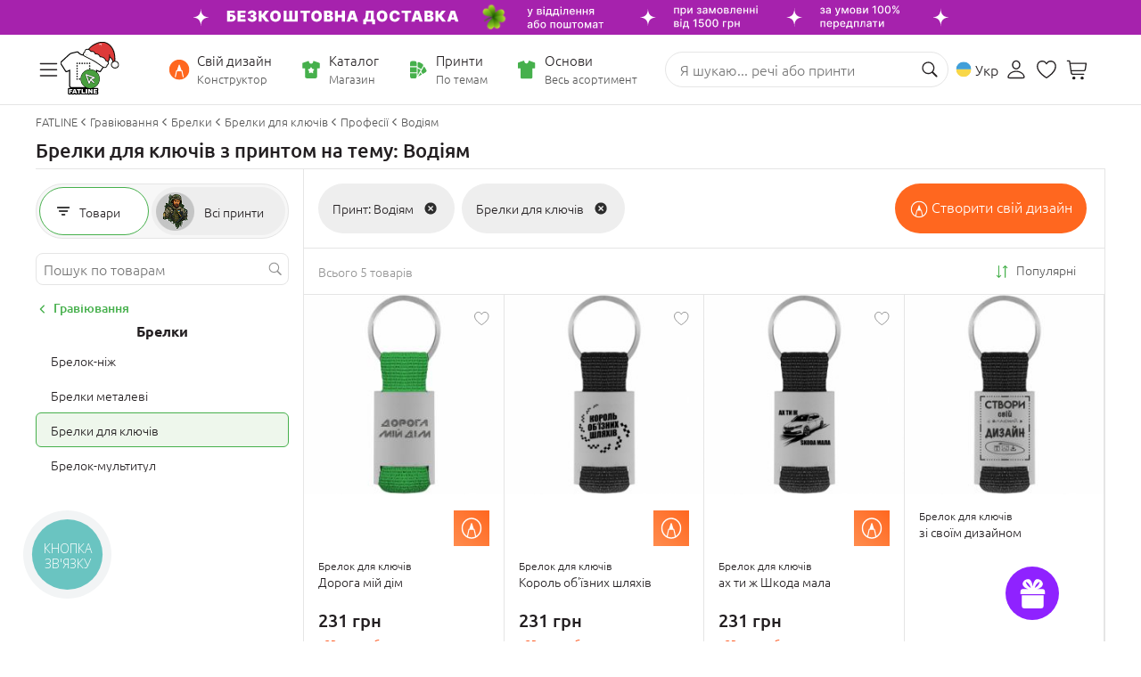

--- FILE ---
content_type: image/svg+xml
request_url: https://www.fatline.com.ua/skins/fatline2/blocks/header/images/side-icons/icon-b2b.svg
body_size: 10415
content:
<svg width="32" height="27" viewBox="0 0 32 27" fill="none" xmlns="http://www.w3.org/2000/svg">
    <path d="M11.6919 0.676738C11.6827 0.685973 10.9162 0.879907 9.99271 1.09231C7.19452 1.75723 6.97288 1.81264 6.86206 1.89575C6.77895 1.9604 4.30398 4.17679 2.34617 5.94067C2.05988 6.19924 1.45961 6.74411 1.0071 7.14121C0.462233 7.62143 0.166714 7.91695 0.129775 8.0093C0.0928347 8.08318 0.0466599 8.17553 0.0374249 8.20323C-0.0456898 8.3787 0.0466598 8.55416 1.01633 10.0502C1.47808 10.7613 2.17994 11.8603 2.58627 12.479C3.62059 14.0859 3.57442 14.0397 3.96228 14.0674L4.19316 14.0859L5.35676 13.541C5.99398 13.2455 6.5296 12.9962 6.54807 12.9962C6.55731 12.9962 6.57578 15.7205 6.57578 19.0543V25.1124L6.67736 25.3064C6.76048 25.4634 6.81589 25.5188 6.97288 25.6019L7.16682 25.7035H12.7263H18.2857L17.9071 25.5096C17.3253 25.214 16.9189 24.9462 16.4018 24.4845L16.1432 24.2536H12.0798H8.0072V18.0385C8.0072 11.2046 8.01643 11.5925 7.78556 11.3524C7.64703 11.2046 7.36999 11.103 7.19452 11.14C7.07447 11.1584 6.77895 11.2969 5.10742 12.0819C4.65491 12.2943 4.26704 12.4513 4.24857 12.4421C4.19316 12.3867 1.69048 8.48952 1.69048 8.47105C1.69048 8.46181 3.02032 7.25203 4.65491 5.79291L7.61009 3.14247L9.07845 2.79154C9.8819 2.59761 10.7407 2.39444 10.9901 2.3298L11.4334 2.21898L11.7658 2.56067C14.0192 4.91559 17.9163 4.92482 20.2158 2.58837L20.576 2.21898L22.4507 2.66225C23.485 2.9116 24.3531 3.124 24.3808 3.13324C24.4085 3.15171 25.766 4.35225 27.3822 5.81138L30.3281 8.46181L30.2635 8.55416C30.2265 8.60957 29.654 9.49613 28.9798 10.5397C28.3056 11.5832 27.7515 12.4421 27.7423 12.4513C27.7331 12.4606 27.5114 12.3682 27.2529 12.2389C24.6486 11.0107 24.7225 11.0384 24.39 11.2231C24.0391 11.417 24.0206 11.5186 24.0206 12.793V13.8458L24.427 14.1136C24.6486 14.2614 24.9718 14.5107 25.1381 14.6585L25.4428 14.9263L25.452 13.9566C25.4613 13.421 25.4705 12.9869 25.4797 12.9869C25.489 12.9869 25.7568 13.107 26.0708 13.2548C26.3848 13.4025 26.9019 13.6426 27.2252 13.7996C28.0471 14.1875 28.3241 14.169 28.6289 13.7165C29.4693 12.479 31.9258 8.60034 31.9535 8.47105C32.055 8.07394 32.092 8.11088 29.9495 6.19001C28.9613 5.30345 27.4745 3.97362 26.6526 3.23482C24.9256 1.68335 25.1473 1.83111 24.1407 1.591C23.1802 1.36013 22.1275 1.11078 21.1116 0.861437C20.696 0.759852 20.3174 0.667502 20.2805 0.658267C20.1604 0.630562 19.8187 0.806027 19.6987 0.953786C19.3016 1.46171 19.1353 1.65564 18.9045 1.84958C16.9466 3.4934 13.8252 3.124 12.403 1.08308C12.2183 0.824497 11.7935 0.565918 11.6919 0.676738ZM11.4518 8.09241C11.184 8.17553 11.0547 8.48952 11.1748 8.76657C11.3318 9.1452 11.8859 9.16367 12.0429 8.79427C12.2091 8.3787 11.8674 7.96312 11.4518 8.09241ZM13.2434 8.12012C12.754 8.36946 12.9294 9.09902 13.4743 9.05285C14.0007 9.00667 14.0838 8.23094 13.5759 8.09241C13.4004 8.04624 13.3912 8.04624 13.2434 8.12012ZM15.0627 8.12012C14.5733 8.36946 14.7857 9.10826 15.3213 9.05285C15.4321 9.04361 15.5152 9.00667 15.5891 8.93279C15.9954 8.54493 15.5614 7.87077 15.0627 8.12012ZM16.9743 8.08318C16.4664 8.21247 16.5218 8.99744 17.039 9.05285C17.5839 9.11749 17.787 8.36023 17.2976 8.12012C17.1498 8.05547 17.1036 8.04624 16.9743 8.08318ZM18.7844 8.09241C18.4889 8.18476 18.3596 8.51722 18.5074 8.81274C18.6828 9.15443 19.2184 9.1452 19.357 8.79427C19.5324 8.3787 19.1907 7.96312 18.7844 8.09241ZM20.5667 8.11088C20.3174 8.24017 20.2158 8.51722 20.3266 8.78504C20.4744 9.13596 21.0008 9.1452 21.1855 8.79427C21.3979 8.3787 20.9731 7.90771 20.5667 8.11088ZM11.341 10.0318C10.9347 10.2811 11.1194 10.9368 11.5996 10.9368C11.9782 10.9368 12.2091 10.512 12.0152 10.1887C11.8859 9.97635 11.5719 9.89323 11.341 10.0318ZM20.5298 10.0133C20.2989 10.1333 20.2066 10.4843 20.3451 10.7151C20.539 11.0291 21.0285 11.0107 21.1855 10.6782C21.3979 10.2442 20.9546 9.80088 20.5298 10.0133ZM11.341 11.9157C10.9347 12.1743 11.1194 12.8299 11.5996 12.8299C11.969 12.8299 12.1814 12.4698 12.0336 12.1096C11.9321 11.8603 11.5811 11.7587 11.341 11.9157ZM20.5021 11.9157C20.2897 12.045 20.2158 12.3682 20.3451 12.5898C20.5945 12.9962 21.1763 12.8669 21.2409 12.3867C21.2963 11.9896 20.8438 11.7033 20.5021 11.9157ZM11.4149 13.7534C11.2025 13.8366 11.0732 14.1505 11.1471 14.3814C11.3133 14.8801 12.0336 14.797 12.0798 14.2706C12.1075 13.892 11.7566 13.6149 11.4149 13.7534ZM11.4149 15.6374C11.184 15.739 11.064 16.0068 11.1471 16.2469C11.2856 16.6532 11.8212 16.7086 12.0244 16.3392C12.2368 15.9421 11.8305 15.4619 11.4149 15.6374ZM11.5072 17.4936C11.2025 17.5398 11.027 17.9092 11.1748 18.2139C11.341 18.5649 11.8859 18.5556 12.0336 18.2047C12.1999 17.8168 11.9136 17.4382 11.5072 17.4936ZM11.341 19.4514C11.221 19.5253 11.1101 19.7192 11.1101 19.867C11.1101 20.3749 11.8028 20.5504 12.0336 20.1071C12.2553 19.6638 11.7566 19.1928 11.341 19.4514ZM13.1788 19.4514C12.7724 19.7008 12.9387 20.3564 13.4189 20.3564C13.6313 20.3564 13.7883 20.2641 13.8714 20.0979C14.0838 19.6454 13.5944 19.1928 13.1788 19.4514Z" fill="#212020"/>
    <path d="M19.1249 1.6467C19.0418 1.73905 18.9772 1.81293 18.9864 1.81293C18.9956 1.81293 19.0788 1.73905 19.1619 1.6467C19.245 1.55435 19.3096 1.48047 19.3004 1.48047C19.2912 1.4897 19.208 1.56358 19.1249 1.6467ZM11.8293 2.65331C11.9771 2.8103 12.014 2.83801 12.014 2.8103C12.014 2.80107 11.9401 2.72719 11.8385 2.63484L11.6631 2.47785L11.8293 2.65331ZM15.828 2.88418C15.9296 2.89342 16.1051 2.89342 16.2067 2.88418C16.3083 2.87495 16.2251 2.87495 16.022 2.87495C15.8096 2.87495 15.7265 2.87495 15.828 2.88418ZM4.02576 4.41719L3.92418 4.53724L4.04423 4.43566C4.15505 4.33407 4.17352 4.30637 4.14581 4.30637C4.13658 4.29713 4.08117 4.35254 4.02576 4.41719ZM15.6341 4.32484C15.6895 4.33407 15.7819 4.33407 15.828 4.32484C15.8835 4.3156 15.8373 4.30637 15.7265 4.30637C15.6249 4.3156 15.5787 4.3156 15.6341 4.32484ZM16.2067 4.32484C16.2621 4.33407 16.3452 4.33407 16.3914 4.32484C16.4376 4.3156 16.3914 4.30637 16.2898 4.30637C16.1882 4.3156 16.1513 4.3156 16.2067 4.32484ZM14.766 8.55445C14.766 8.62833 14.7753 8.65603 14.7845 8.61909C14.7937 8.58216 14.7937 8.52675 14.7845 8.48981C14.7753 8.4621 14.766 8.48981 14.766 8.55445ZM17.5827 8.55445C17.5827 8.62833 17.5919 8.65603 17.6012 8.61909C17.6104 8.58216 17.6104 8.52675 17.6012 8.48981C17.5827 8.4621 17.5827 8.48981 17.5827 8.55445ZM11.5338 9.95816C11.58 9.9674 11.6446 9.9674 11.6815 9.95816C11.7185 9.94893 11.6815 9.9397 11.5984 9.9397C11.5246 9.9397 11.4876 9.94893 11.5338 9.95816ZM20.7041 9.95816C20.7503 9.9674 20.8149 9.9674 20.8519 9.95816C20.8888 9.94893 20.8519 9.9397 20.7687 9.9397C20.6856 9.9397 20.6579 9.94893 20.7041 9.95816ZM20.0207 13.0703C14.96 13.726 12.5127 19.5625 15.5972 23.6167C18.5616 27.5138 24.6382 26.8489 26.753 22.3977C28.9417 17.7709 25.0722 12.4147 20.0207 13.0703ZM3.92418 14.1047C3.97035 14.1139 4.04423 14.1139 4.09041 14.1047C4.13658 14.0954 4.09964 14.0862 4.00729 14.0862C3.91494 14.0862 3.878 14.0954 3.92418 14.1047ZM27.9351 14.1047C27.9905 14.1139 28.0736 14.1139 28.1198 14.1047C28.166 14.0954 28.1198 14.0862 28.0182 14.0862C27.9166 14.0862 27.8797 14.0954 27.9351 14.1047ZM20.7595 17.1707C22.1909 17.6971 23.5115 18.1865 23.6962 18.2512C24.278 18.4636 24.3889 18.5651 24.3889 18.8699C24.3889 19.2208 24.3704 19.2301 23.096 19.7565C22.588 19.9689 22.1725 20.1443 22.1632 20.1536C22.154 20.1628 22.5326 20.5691 23.0036 21.0586C23.53 21.5942 23.8809 21.9913 23.9179 22.0652C24.0472 22.3884 23.7793 22.7578 23.4284 22.7301L23.2252 22.7116L22.3202 21.8066C21.8215 21.3079 21.4152 20.9016 21.406 20.9016C21.3967 20.9016 21.212 21.3633 20.9904 21.9359C20.5009 23.1734 20.4271 23.2657 20.0392 23.1919C19.7898 23.1457 19.7437 23.0533 19.3004 21.8159C18.34 19.1008 17.9429 18.0018 17.7582 17.4754C17.4811 16.7089 17.4719 16.515 17.7027 16.3118C17.9244 16.1087 17.7027 16.044 20.7595 17.1707ZM18.8663 17.5955C18.8663 17.6047 19.1065 18.2881 19.402 19.1192C19.6975 19.9504 19.9838 20.7631 20.0392 20.9201C20.0946 21.0771 20.15 21.2248 20.1592 21.2341C20.1685 21.2525 20.3162 20.9201 20.4825 20.5045C20.8703 19.5348 20.7965 19.6087 21.683 19.2485C22.0893 19.0823 22.431 18.9345 22.4403 18.9253C22.4587 18.9161 21.9046 18.6944 21.212 18.4359C20.5194 18.1773 19.7252 17.8818 19.4389 17.7802C18.9495 17.5862 18.8663 17.5585 18.8663 17.5955ZM11.5338 20.3844C11.58 20.3937 11.6446 20.3937 11.6815 20.3844C11.7185 20.3752 11.6815 20.366 11.5984 20.366C11.5246 20.366 11.4876 20.3752 11.5338 20.3844ZM13.3808 20.3844C13.427 20.3937 13.4916 20.3937 13.5285 20.3844C13.5655 20.3752 13.5285 20.366 13.4454 20.366C13.3623 20.366 13.3346 20.3752 13.3808 20.3844Z" fill="#4C84FF"/>
    <path d="M11.1743 0.75956C10.9804 0.805734 10.8234 0.861144 10.8326 0.870379C10.8511 0.888849 11.5806 0.70415 11.6083 0.676445C11.6453 0.639505 11.5252 0.66721 11.1743 0.75956ZM11.9039 0.676445C11.9039 0.68568 11.9593 0.70415 12.0239 0.731854C12.1347 0.768794 12.1347 0.768795 12.0701 0.713385C12.0055 0.657975 11.9039 0.639505 11.9039 0.676445ZM19.9383 0.713385C19.7998 0.787265 19.8182 0.814969 19.9568 0.741089C20.0953 0.676445 20.1138 0.657974 20.0676 0.657974C20.0583 0.657974 19.9937 0.68568 19.9383 0.713385ZM20.4554 0.694914C20.4831 0.713384 20.5755 0.731854 20.6494 0.750324L20.7971 0.768794L20.6309 0.713385C20.4554 0.64874 20.3723 0.639505 20.4554 0.694914ZM12.264 0.888849C12.3379 0.971963 12.4026 1.04584 12.421 1.07355C12.4395 1.09202 12.4395 1.07355 12.4118 1.03661C12.3933 0.999669 12.3194 0.916554 12.2548 0.851909L12.1347 0.741089L12.264 0.888849ZM19.4858 1.20284C19.4396 1.25825 19.4211 1.31366 19.4304 1.31366C19.4396 1.31366 19.4858 1.26748 19.5227 1.20284C19.5689 1.14743 19.5874 1.09202 19.5781 1.09202C19.5689 1.09202 19.5227 1.13819 19.4858 1.20284ZM9.34578 1.20284C9.21649 1.23978 9.13338 1.26748 9.16108 1.26748C9.18879 1.26748 9.32731 1.23978 9.46584 1.20284C9.60436 1.1659 9.68748 1.13819 9.65054 1.13819C9.6136 1.12896 9.47507 1.1659 9.34578 1.20284ZM12.5318 1.24901C12.5873 1.32289 12.6427 1.3783 12.6519 1.3783C12.6796 1.3783 12.5226 1.1659 12.4764 1.13819C12.458 1.12896 12.4764 1.17513 12.5318 1.24901ZM22.6349 1.22131C22.8104 1.26748 22.9858 1.30442 23.0135 1.30442C23.0412 1.30442 22.9212 1.26748 22.7457 1.21207C22.5703 1.1659 22.3948 1.12896 22.3671 1.12896C22.3394 1.12896 22.4594 1.17513 22.6349 1.22131ZM12.8643 1.62765C12.9382 1.71076 13.0121 1.77541 13.0213 1.77541C13.0305 1.77541 12.9751 1.71076 12.9012 1.62765C12.8274 1.54453 12.7535 1.47989 12.7442 1.47989C12.7258 1.48912 12.7812 1.55377 12.8643 1.62765ZM7.30486 1.67382C7.14786 1.71076 7.03704 1.75694 7.05551 1.75694C7.07398 1.76617 7.24021 1.72923 7.41568 1.68306C7.59114 1.63688 7.71119 1.59994 7.66502 1.59994C7.62808 1.59994 7.47109 1.63688 7.30486 1.67382ZM18.9963 1.7477L18.8578 1.90469L19.0148 1.76617C19.1533 1.63688 19.181 1.59994 19.1533 1.59994C19.1441 1.59994 19.0702 1.66459 18.9963 1.7477ZM24.6389 1.70153C24.8513 1.75694 25.0637 1.83082 25.1191 1.86776C25.1745 1.9047 25.2114 1.91393 25.193 1.89546C25.1468 1.82158 24.9621 1.7477 24.6481 1.67382C24.2048 1.563 24.1956 1.58147 24.6389 1.70153ZM6.51065 2.15404L6.22437 2.43109L6.51988 2.17251C6.7877 1.94163 6.84311 1.88622 6.80617 1.88622C6.80617 1.88622 6.66764 2.00628 6.51065 2.15404ZM25.4146 2.09863C25.4885 2.18174 25.5624 2.24639 25.5716 2.24639C25.5808 2.24639 25.5254 2.18174 25.4516 2.09863C25.3777 2.01551 25.3038 1.95087 25.2946 1.95087C25.2853 1.95087 25.3407 2.02475 25.4146 2.09863ZM18.5161 2.1171C18.3499 2.23715 18.3222 2.26486 18.4699 2.19098C18.5346 2.15404 18.6084 2.09863 18.6269 2.08016C18.6731 2.00628 18.6546 2.01551 18.5161 2.1171ZM25.6178 2.25562C25.6178 2.26486 25.7655 2.40338 25.941 2.56961C26.1165 2.73584 26.2642 2.8559 26.2642 2.84666C26.2642 2.83743 26.1165 2.6989 25.941 2.53267C25.7655 2.36644 25.6178 2.24639 25.6178 2.25562ZM6.00273 2.61579L5.8642 2.77278L6.0212 2.63426C6.10431 2.56038 6.17819 2.4865 6.17819 2.47726C6.16896 2.44032 6.14125 2.46803 6.00273 2.61579ZM14.4804 2.62502C14.6189 2.6712 14.7482 2.70814 14.7667 2.70814C14.7852 2.70814 14.6928 2.66196 14.5543 2.61579C14.4158 2.56961 14.2865 2.53267 14.268 2.53267C14.2495 2.54191 14.3419 2.57885 14.4804 2.62502ZM17.4633 2.62502C17.334 2.6712 17.2417 2.70814 17.2694 2.70814C17.3156 2.70814 17.7588 2.56961 17.7588 2.54191C17.7496 2.52344 17.7034 2.53267 17.4633 2.62502ZM16.9923 2.75431C16.9185 2.77278 16.9185 2.78202 16.9739 2.78202C17.0108 2.78202 17.0847 2.77278 17.1401 2.75431C17.214 2.73584 17.214 2.72661 17.1586 2.72661C17.1124 2.71737 17.0477 2.73584 16.9923 2.75431ZM5.48557 3.07754L5.18081 3.37305L5.4948 3.096C5.77185 2.84666 5.8365 2.79125 5.79956 2.79125C5.79956 2.79125 5.6518 2.92054 5.48557 3.07754ZM15.4501 2.84666C15.487 2.8559 15.5424 2.8559 15.5794 2.84666C15.6163 2.83743 15.5886 2.82819 15.5147 2.82819C15.4409 2.82819 15.4132 2.83743 15.4501 2.84666ZM16.429 2.84666C16.4659 2.8559 16.5213 2.8559 16.5583 2.84666C16.5952 2.83743 16.5675 2.82819 16.4936 2.82819C16.4198 2.82819 16.3921 2.83743 16.429 2.84666ZM26.4766 3.05906C26.5413 3.13294 26.6059 3.18835 26.6152 3.18835C26.6244 3.18835 26.5782 3.13294 26.5136 3.05906C26.4489 2.98519 26.3843 2.92978 26.3751 2.92978C26.3658 2.92978 26.412 2.98519 26.4766 3.05906ZM26.6983 3.22529C26.6983 3.23453 26.846 3.38229 27.0307 3.54852C27.2154 3.71475 27.3447 3.82557 27.317 3.78863C27.2524 3.70551 26.6983 3.20682 26.6983 3.22529ZM4.94071 3.56699L4.82065 3.70551L4.95918 3.58546C5.08846 3.4654 5.10693 3.4377 5.07923 3.4377C5.06999 3.4377 5.01459 3.49311 4.94071 3.56699ZM4.42355 4.03797L4.13726 4.31502L4.43278 4.05644C4.7006 3.82557 4.75601 3.77016 4.71907 3.77016C4.70983 3.76092 4.58054 3.88098 4.42355 4.03797ZM27.5664 4.02874C27.631 4.10262 27.6957 4.15803 27.7049 4.15803C27.7141 4.15803 27.6679 4.10262 27.6033 4.02874C27.5387 3.95486 27.474 3.89945 27.4648 3.89945C27.4463 3.90868 27.4925 3.96409 27.5664 4.02874ZM27.8896 4.31502C27.9542 4.3889 28.0189 4.44431 28.0281 4.44431C28.0373 4.44431 27.9912 4.3889 27.9265 4.31502C27.8619 4.24114 27.7972 4.18573 27.788 4.18573C27.7695 4.19497 27.8249 4.25038 27.8896 4.31502ZM3.89715 4.50895L3.7771 4.64748L3.91562 4.52743C4.04491 4.40737 4.06338 4.37966 4.03568 4.37966C4.02644 4.37043 3.9618 4.43507 3.89715 4.50895ZM28.2128 4.6013C28.3052 4.69365 28.379 4.77677 28.3883 4.77677C28.416 4.77677 28.3883 4.73983 28.2313 4.59207L28.0558 4.43508L28.2128 4.6013ZM3.36153 4.98917L3.05677 5.28469L3.37076 5.00764C3.64781 4.7583 3.71246 4.70289 3.67552 4.70289C3.66628 4.69365 3.52776 4.83218 3.36153 4.98917ZM28.5914 4.95223C28.6653 5.03535 28.7392 5.09999 28.7484 5.09999C28.7577 5.09999 28.7023 5.03535 28.6284 4.95223C28.5545 4.86912 28.4806 4.80447 28.4714 4.80447C28.4622 4.80447 28.5176 4.86912 28.5914 4.95223ZM28.8223 5.13693C28.8223 5.14617 28.9608 5.28469 29.1363 5.44169C29.3118 5.59868 29.4411 5.7095 29.4226 5.6818C29.3949 5.63562 28.8223 5.11846 28.8223 5.13693ZM2.83513 5.46016L2.69661 5.61715L2.8536 5.47862C2.93672 5.40475 3.0106 5.33087 3.0106 5.32163C3.00136 5.29393 2.96442 5.32163 2.83513 5.46016ZM2.30874 5.93114L2.00399 6.22666L2.31798 5.94961C2.59502 5.70026 2.65967 5.64485 2.62273 5.64485C2.62273 5.63562 2.48421 5.76491 2.30874 5.93114ZM29.635 5.88496C29.7089 5.96808 29.7828 6.03272 29.792 6.03272C29.8012 6.03272 29.7458 5.96808 29.6719 5.88496C29.5981 5.80185 29.5242 5.7372 29.5149 5.7372C29.5057 5.74644 29.5611 5.81108 29.635 5.88496ZM29.8382 6.04196C29.8382 6.05119 29.9859 6.18972 30.1614 6.35595C30.3369 6.52218 30.4846 6.64223 30.4846 6.633C30.4846 6.62376 30.3369 6.48524 30.1614 6.31901C29.9859 6.16201 29.8382 6.03272 29.8382 6.04196ZM1.78235 6.40212L1.64382 6.55912L1.80082 6.42059C1.88393 6.34671 1.95781 6.27283 1.95781 6.2636C1.94858 6.23589 1.92087 6.2636 1.78235 6.40212ZM1.26519 6.86387L0.960436 7.15939L1.27442 6.88234C1.55147 6.633 1.61612 6.57759 1.57918 6.57759C1.57918 6.57759 1.43142 6.70688 1.26519 6.86387ZM30.6324 6.76229C30.6324 6.77152 30.6878 6.8177 30.7524 6.88234L30.8725 6.98392L30.7709 6.86387C30.6601 6.76229 30.6324 6.73458 30.6324 6.76229ZM30.9556 7.04857C30.9556 7.0578 31.0941 7.19633 31.2696 7.34409C31.445 7.50108 31.5559 7.59343 31.5097 7.54726C31.4266 7.45491 30.9556 7.0301 30.9556 7.04857ZM0.701857 7.37179L0.600273 7.49185L0.720327 7.39026C0.784972 7.33485 0.840382 7.27944 0.840382 7.27021C0.831147 7.2425 0.803442 7.27021 0.701857 7.37179ZM0.304754 7.73196C0.120055 7.90742 -0.0184699 8.11059 0.0184699 8.15676C0.0277049 8.166 0.0554098 8.12906 0.0738797 8.07365C0.0923496 8.01824 0.203169 7.87972 0.313989 7.75966C0.572568 7.50108 0.554098 7.48261 0.304754 7.73196ZM31.7775 7.81507C31.8422 7.88895 31.916 8.00901 31.9437 8.06441C31.9714 8.12906 31.9899 8.15677 31.9899 8.12906C31.9899 8.04595 31.8976 7.88895 31.7683 7.77813L31.6482 7.66731L31.7775 7.81507ZM0 8.50769C0 8.55387 0.240109 8.96021 0.295519 9.00638C0.313989 9.02485 0.304754 8.99715 0.267814 8.9325C0.230874 8.87709 0.156994 8.73857 0.101585 8.64622C0.0461749 8.54463 0 8.48922 0 8.50769ZM31.9253 8.62775C31.8883 8.70163 31.8699 8.76627 31.8791 8.76627C31.9068 8.76627 32.0084 8.54463 31.9991 8.51693C31.9899 8.50769 31.953 8.55387 31.9253 8.62775ZM31.6575 9.07103C31.602 9.15414 31.5836 9.20955 31.6113 9.18185C31.6667 9.13567 31.8052 8.91403 31.7775 8.91403C31.7683 8.91403 31.7129 8.98791 31.6575 9.07103ZM0.572568 9.44043C0.591038 9.47737 0.637213 9.54201 0.664917 9.58818L0.720327 9.66206L0.683387 9.58818C0.664917 9.55124 0.618743 9.4866 0.591038 9.44043L0.535628 9.36655L0.572568 9.44043ZM31.3712 9.51431C31.3435 9.56048 31.2881 9.65283 31.2511 9.70824L31.1957 9.80982L31.2696 9.71747C31.3527 9.61589 31.4728 9.43119 31.445 9.43119C31.4358 9.42196 31.4081 9.46813 31.3712 9.51431ZM0.969671 10.0592C0.988141 10.0961 1.03432 10.1608 1.06202 10.2069L1.11743 10.2808L1.08049 10.2069C1.06202 10.17 1.01585 10.1053 0.988141 10.0592L0.932731 9.98529L0.969671 10.0592ZM30.9741 10.1238C30.9464 10.17 30.8909 10.2623 30.854 10.3177L30.7986 10.4193L30.8725 10.327C30.9556 10.2254 31.0756 10.0315 31.0479 10.0315C31.0387 10.0407 31.011 10.0776 30.9741 10.1238ZM1.48683 10.8718C1.533 10.955 1.58841 11.0381 1.61612 11.0565C1.64382 11.075 1.61612 11.0104 1.55147 10.9088C1.41295 10.6871 1.36677 10.6594 1.48683 10.8718ZM30.0967 11.4906C30.0229 11.6106 29.9305 11.7584 29.8936 11.8138C29.8566 11.8692 29.8382 11.9154 29.8474 11.9154C29.8566 11.9154 29.949 11.7861 30.0413 11.6383C30.263 11.2874 30.2722 11.2689 30.2537 11.2689C30.2445 11.2597 30.1799 11.3613 30.0967 11.4906ZM1.9024 11.5091C2.09634 11.8046 2.14251 11.8785 2.16098 11.8785C2.17022 11.8785 2.15175 11.8323 2.11481 11.7769C1.92087 11.4814 1.8747 11.4075 1.85623 11.4075C1.83776 11.4075 1.86546 11.4536 1.9024 11.5091ZM2.41956 12.294C2.43803 12.331 2.48421 12.3956 2.51191 12.4418L2.56732 12.5157L2.53038 12.4418C2.51191 12.4048 2.46574 12.3402 2.43803 12.294L2.38262 12.2201L2.41956 12.294ZM29.5611 12.3217C29.4411 12.5341 29.4318 12.5526 29.4965 12.4787C29.5704 12.3956 29.635 12.2848 29.6073 12.2848C29.5981 12.2756 29.5796 12.294 29.5611 12.3217ZM2.81666 12.922C2.88131 13.0421 3.13989 13.4299 3.15836 13.4299C3.17683 13.4299 2.8536 12.922 2.80743 12.8666C2.78896 12.8481 2.78896 12.8758 2.81666 12.922ZM29.164 12.9312C29.044 13.1436 29.0347 13.1621 29.0994 13.0882C29.1732 13.0051 29.2379 12.8943 29.2102 12.8943C29.201 12.8851 29.1825 12.9035 29.164 12.9312ZM6.51988 16.8838C6.52912 19.0263 6.52912 21.7506 6.53835 22.9512C6.54759 24.1517 6.54759 22.4063 6.55682 19.0633C6.56606 15.7294 6.55682 12.9959 6.53835 12.9959C6.52912 12.9959 6.51988 14.7413 6.51988 16.8838ZM25.4885 13.984C25.4885 14.5012 25.4977 14.7044 25.4977 14.4458C25.507 14.178 25.507 13.7624 25.4977 13.5038C25.4885 13.2545 25.4885 13.4669 25.4885 13.984ZM26.0334 13.2822C26.2273 13.3838 26.412 13.4576 26.4305 13.4576C26.4489 13.4576 26.3012 13.3745 26.0888 13.2822C25.8856 13.1806 25.7009 13.1067 25.6917 13.1067C25.6824 13.1067 25.8302 13.1898 26.0334 13.2822ZM5.80879 13.3376C5.71644 13.3838 5.66103 13.4207 5.6795 13.4207C5.69797 13.4207 5.79032 13.3838 5.87344 13.3376C5.96579 13.2914 6.0212 13.2545 6.00273 13.2545C5.99349 13.2545 5.90114 13.2914 5.80879 13.3376ZM27.0954 13.7901C27.2062 13.8455 27.3078 13.8917 27.3263 13.8917C27.3447 13.8917 27.2708 13.8455 27.16 13.7901C27.0492 13.7347 26.9476 13.6885 26.9292 13.6885C26.9107 13.6885 26.9846 13.7347 27.0954 13.7901ZM4.69136 13.864C4.61748 13.9009 4.58054 13.9286 4.59901 13.9286C4.61748 13.9286 4.69136 13.9009 4.76524 13.864C4.83912 13.827 4.87606 13.7993 4.85759 13.7993C4.83912 13.7901 4.76524 13.827 4.69136 13.864ZM28.5176 13.9101L28.416 14.0302L28.536 13.9286C28.6007 13.8732 28.6561 13.8178 28.6561 13.8086C28.6469 13.7716 28.6192 13.7993 28.5176 13.9101ZM25.6547 15.1569C25.7563 15.2862 25.941 15.5078 26.0518 15.6556C26.2642 15.9326 26.3289 16.0157 26.2735 15.9141C26.2088 15.7941 25.821 15.3046 25.6455 15.1199L25.4608 14.926L25.6547 15.1569ZM26.6706 16.6529C26.7722 16.8561 26.8645 17.0223 26.8737 17.0131C26.8922 16.9946 26.5505 16.3112 26.5136 16.2928C26.4951 16.2835 26.569 16.4498 26.6706 16.6529ZM27.0954 17.6688C27.0954 17.6872 27.1139 17.7519 27.1323 17.8165C27.1508 17.8812 27.197 18.0659 27.2339 18.2413C27.2708 18.4168 27.2985 18.5092 27.3078 18.4537C27.3078 18.3983 27.2708 18.1952 27.2154 18.0012C27.1323 17.6965 27.0954 17.5857 27.0954 17.6688ZM27.354 19.0356C27.354 19.1371 27.3632 19.1741 27.3724 19.1187C27.3817 19.0633 27.3817 18.9801 27.3724 18.934C27.3632 18.897 27.354 18.934 27.354 19.0356ZM27.3909 19.6174C27.3909 19.7559 27.4001 19.8113 27.4094 19.7374C27.4186 19.6635 27.4186 19.5527 27.4094 19.4881C27.4001 19.4142 27.3909 19.4788 27.3909 19.6174ZM27.354 20.1715C27.354 20.2638 27.3632 20.3007 27.3724 20.2546C27.3817 20.2084 27.3817 20.1345 27.3724 20.0883C27.3632 20.0514 27.354 20.0883 27.354 20.1715ZM27.2247 20.9934C27.1877 21.1688 27.1139 21.4551 27.0584 21.6306C27.003 21.806 26.9569 21.963 26.9661 21.9723C27.0123 22.0184 27.3355 20.8087 27.3078 20.7163C27.2985 20.6978 27.2616 20.8179 27.2247 20.9934ZM26.6336 22.6372C26.532 22.8404 26.4674 22.9696 26.5043 22.9327C26.569 22.8404 26.8553 22.2955 26.8368 22.2863C26.8276 22.277 26.7352 22.434 26.6336 22.6372ZM26.1165 23.4776C25.9225 23.7546 25.2115 24.5026 24.8882 24.7705C24.7774 24.8628 24.7682 24.8813 24.8513 24.8259C25.2207 24.5765 26.1165 23.6161 26.3012 23.2744C26.3751 23.1359 26.3104 23.2098 26.1165 23.4776ZM24.3803 25.1214C24.288 25.186 24.2141 25.2414 24.2233 25.2507C24.2418 25.2692 24.565 25.0475 24.565 25.0198C24.565 25.0013 24.5742 25.0013 24.3803 25.1214ZM6.56606 25.1953C6.55682 25.3153 6.7877 25.5647 6.98163 25.6663C7.10169 25.7309 18.4792 25.7771 18.3776 25.7124C18.3591 25.694 15.8103 25.6847 12.7165 25.6847C7.26792 25.6847 7.09245 25.6847 6.96316 25.6201C6.8154 25.5462 6.70458 25.4354 6.62147 25.2784C6.59376 25.223 6.56606 25.186 6.56606 25.1953ZM23.5769 25.5647C23.4014 25.6478 23.2721 25.7217 23.2998 25.7217C23.3552 25.7217 23.9186 25.4446 23.9186 25.4169C23.9186 25.3984 23.9555 25.3892 23.5769 25.5647ZM18.5069 25.7955C18.5346 25.814 18.5992 25.8417 18.6546 25.851C18.7193 25.8694 18.7285 25.8694 18.6916 25.8417C18.6639 25.8232 18.5992 25.7955 18.5438 25.7863C18.4792 25.7678 18.4699 25.7678 18.5069 25.7955ZM18.867 25.9248C18.9409 25.9525 19.0148 25.971 19.0517 25.971C19.0794 25.971 19.0517 25.9525 18.9778 25.9248C18.904 25.8971 18.8301 25.8787 18.7931 25.8787C18.7654 25.8787 18.8024 25.8971 18.867 25.9248ZM19.2826 26.0357C19.6058 26.128 20.0676 26.1926 20.3077 26.1926C20.5386 26.1834 20.5293 26.1834 20.2153 26.1557C20.0306 26.1372 19.7259 26.0911 19.5227 26.0541C19.1164 25.971 19.024 25.9618 19.2826 26.0357ZM22.0808 26.0541C21.9146 26.0911 21.619 26.1372 21.4344 26.1557C21.1296 26.1834 21.1204 26.1834 21.3143 26.1926C21.5452 26.2019 22.1085 26.1095 22.3486 26.0357C22.5518 25.971 22.441 25.9802 22.0808 26.0541Z" fill="#FBFBFB"/>
</svg>

--- FILE ---
content_type: image/svg+xml
request_url: https://www.fatline.com.ua/skins/fatline2/blocks/header/images/side-icons/icon-themes.svg
body_size: 560
content:
<svg width="24" height="25" viewBox="0 0 24 25" fill="none" xmlns="http://www.w3.org/2000/svg">
    <g clip-path="url(#clip0_3305_41525)">
        <path d="M24 12.4167C24 18.9819 18.56 24.4115 11.9948 24.4115C5.4353 24.4115 0 18.9819 0 12.4167C0 5.85142 5.42486 0.421875 11.9844 0.421875C18.5496 0.421875 24 5.85142 24 12.4167ZM6.88234 7.10039C5.70894 7.10039 5.10474 7.68368 5.10474 8.85709V16.0284C5.10474 17.1763 5.70894 17.7853 6.88234 17.7853H17.0922C18.2655 17.7853 18.8697 17.1717 18.8697 16.0284V8.85709C18.8697 7.68838 18.2655 7.10039 17.0922 7.10039H6.88234ZM15.2703 12.5854L17.8404 14.9058V15.9669C17.8404 16.4504 17.5395 16.7512 17.0278 16.7512H6.94654C6.43487 16.7512 6.13414 16.4504 6.13414 15.9669V15.4452L7.81331 14.0307C8.07543 13.814 8.35844 13.6882 8.61588 13.6882C8.89889 13.6882 9.19704 13.814 9.45916 14.0459L10.5724 15.0521L13.3702 12.5854C13.6616 12.329 13.9843 12.1927 14.3231 12.1927C14.6458 12.1927 14.9941 12.3337 15.2703 12.5854ZM10.8452 11.14C10.8452 11.9342 10.1977 12.5713 9.40813 12.5713C8.61859 12.5713 7.98154 11.9342 7.98154 11.14C7.98154 10.3458 8.61859 9.69826 9.40813 9.69826C10.1977 9.69826 10.8452 10.3458 10.8452 11.14Z" fill="#46B04C"/>
    </g>
    <defs>
        <clipPath id="clip0_3305_41525">
            <rect width="24" height="24" fill="white" transform="translate(0 0.421875)"/>
        </clipPath>
    </defs>
</svg>

--- FILE ---
content_type: image/svg+xml
request_url: https://www.fatline.com.ua/skins/fatline2/blocks/nav-catalog-tab/images/cats/icon-posuda-off.svg?1
body_size: 754
content:
<svg width="33" height="32" viewBox="0 0 33 32" fill="none" xmlns="http://www.w3.org/2000/svg">
    <path fill-rule="evenodd" clip-rule="evenodd" d="M3.80273 3.95577C3.80273 3.68869 4.02659 3.47217 4.30273 3.47217H22.869C23.1452 3.47217 23.369 3.68869 23.369 3.95577V6.51443H29.7374C30.0136 6.51443 30.2374 6.73094 30.2374 6.99803V16.7009C30.2374 18.5705 28.6704 20.0861 26.7374 20.0861H23.369V23.7888C23.369 26.1926 21.3543 28.1413 18.869 28.1413H8.30274C5.81746 28.1413 3.80273 26.1926 3.80273 23.7888V3.95577ZM4.80273 4.43938V10.9512C7.12189 10.2816 8.98859 10.2272 10.5801 10.4933C12.3102 10.7825 13.6835 11.4469 14.898 12.0358C16.1334 12.6348 17.1681 13.1338 18.3212 13.2306C19.3942 13.3208 20.6259 13.0628 22.2378 12.0526L22.1727 9.74014C22.169 9.60965 22.22 9.48325 22.3141 9.38969C22.4083 9.29614 22.5375 9.24336 22.6725 9.24336H26.7374C27.0083 9.24336 27.2299 9.45193 27.2372 9.71379L27.4338 16.6877C27.4375 16.8182 27.3865 16.9446 27.2923 17.0381C27.1982 17.1317 27.069 17.1845 26.934 17.1845H22.869C22.5982 17.1845 22.3766 16.9759 22.3692 16.714L22.2693 13.1689C20.7438 14.0257 19.447 14.2961 18.2347 14.1942C16.8833 14.0807 15.6949 13.5043 14.5182 12.9336C14.4954 12.9225 14.4726 12.9115 14.4499 12.9005C13.2299 12.309 11.977 11.7084 10.4098 11.4463C8.92401 11.1979 7.1267 11.2505 4.80273 11.9631V23.7888C4.80273 25.6585 6.36974 27.1741 8.30274 27.1741H18.869C20.802 27.1741 22.369 25.6585 22.369 23.7888V19.6025C22.369 19.3354 22.5929 19.1189 22.869 19.1189H26.7374C28.1181 19.1189 29.2374 18.0363 29.2374 16.7009V7.48164H22.869C22.5929 7.48164 22.369 7.26512 22.369 6.99803V4.43938H4.80273ZM23.1863 10.2106L23.3556 16.2173H26.4202L26.2509 10.2106H23.1863Z" fill="#757575"/>
</svg>

--- FILE ---
content_type: image/svg+xml
request_url: https://www.fatline.com.ua/skins/fatline2/blocks/header/images/side-icons/icon-favs.svg
body_size: 392
content:
<svg width="20" height="21" viewBox="0 0 20 21" fill="none" xmlns="http://www.w3.org/2000/svg">
    <path d="M0.484375 7.39942C0.484375 11.4688 4.04033 15.4667 9.40279 18.94C9.57762 19.0487 9.82221 19.1612 10 19.1612C10.1779 19.1612 10.4224 19.0487 10.6009 18.94C15.9597 15.4667 19.5156 11.4688 19.5156 7.39942C19.5156 4.05742 17.2152 1.68262 14.139 1.68262C12.3747 1.68262 10.8402 2.5874 10 3.9875C9.17321 2.59414 7.62529 1.68262 5.86103 1.68262C2.78477 1.68262 0.484375 4.05742 0.484375 7.39942ZM1.69336 7.39942C1.69336 4.71397 3.45782 2.88857 5.84756 2.88857C7.65927 2.88857 8.78965 4.01299 9.45404 5.13184C9.66321 5.45283 9.80196 5.54815 10 5.54815C10.198 5.54815 10.3234 5.4461 10.543 5.13184C11.244 4.02646 12.3445 2.88857 14.1525 2.88857C16.5422 2.88857 18.3066 4.71397 18.3066 7.39942C18.3066 11.0595 14.4869 14.93 10.1748 17.8024C10.0953 17.8586 10.039 17.8984 10 17.8984C9.96096 17.8984 9.90471 17.8586 9.83196 17.8024C5.51309 14.93 1.69336 11.0595 1.69336 7.39942Z" fill="#231F21"/>
</svg>